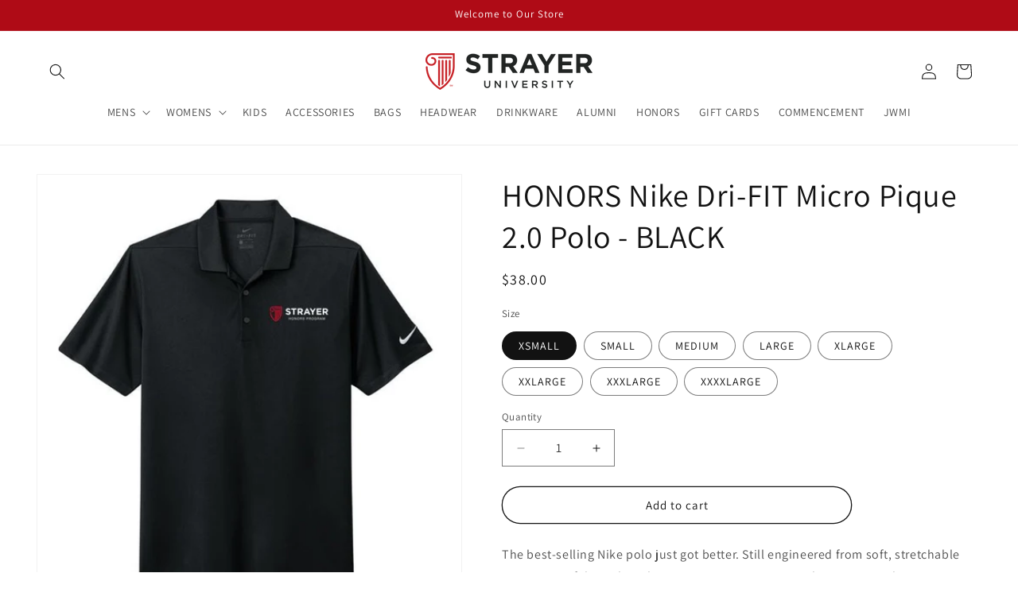

--- FILE ---
content_type: text/plain; charset=utf-8
request_url: https://shop.strayer.edu/apps/locksmith/ping?
body_size: -407
content:
{"cart":":1dffe42dffb2","messages":[]}